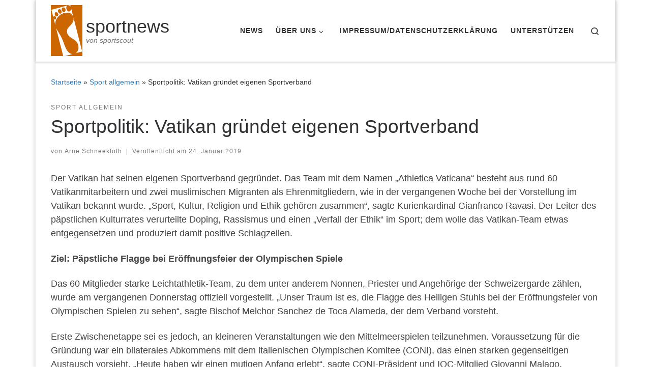

--- FILE ---
content_type: application/x-javascript; charset=utf-8
request_url: https://consent.cookiebot.com/57c184d8-6b5c-46f1-94fc-13666ebcbf89/cc.js?renew=false&referer=sportscout.org&dnt=false&init=false&culture=DE
body_size: 210
content:
if(console){var cookiedomainwarning='Error: The domain SPORTSCOUT.ORG is not authorized to show the cookie banner for domain group ID 57c184d8-6b5c-46f1-94fc-13666ebcbf89. Please add it to the domain group in the Cookiebot Manager to authorize the domain.';if(typeof console.warn === 'function'){console.warn(cookiedomainwarning)}else{console.log(cookiedomainwarning)}};